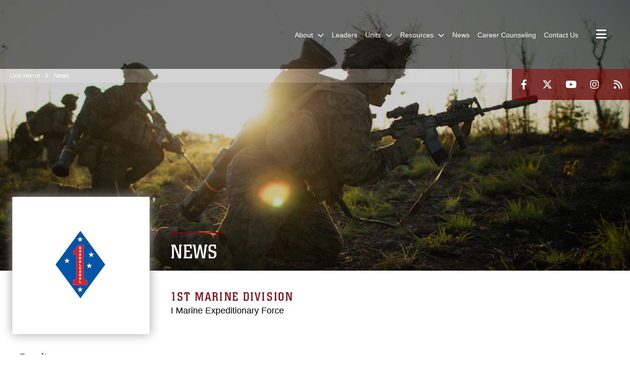

--- FILE ---
content_type: text/html; charset=utf-8
request_url: https://www.1stmardiv.marines.mil/News/Tag/35509/lance-corporal-seminar/
body_size: 14396
content:
<!DOCTYPE html>
<html  lang="en-US">
<head id="Head"><meta content="text/html; charset=UTF-8" http-equiv="Content-Type" />
<meta name="REVISIT-AFTER" content="1 DAYS" />
<meta name="RATING" content="GENERAL" />
<meta name="RESOURCE-TYPE" content="DOCUMENT" />
<meta content="text/javascript" http-equiv="Content-Script-Type" />
<meta content="text/css" http-equiv="Content-Style-Type" />
<title>
	News - Tag Lance Corporal Seminar
</title><meta id="MetaDescription" name="description" content="1st Marine Division" /><meta id="MetaRobots" name="robots" content="INDEX, FOLLOW" /><link href="/Resources/Shared/stylesheets/dnndefault/7.0.0/default.css?cdv=2991" type="text/css" rel="stylesheet"/><link href="/DesktopModules/PhotoDashboard/module.css?cdv=2991" type="text/css" rel="stylesheet"/><link href="/DesktopModules/ArticleCS/module.css?cdv=2991" type="text/css" rel="stylesheet"/><link href="/DesktopModules/ArticleCSDashboard/module.css?cdv=2991" type="text/css" rel="stylesheet"/><link href="/DesktopModules/PhotoDashboard/Layouts/HeroPaneWithSeal/template.css?cdv=2991" type="text/css" rel="stylesheet"/><link href="/Portals/_default/skins/marinestheme/skin.css?cdv=2991" type="text/css" rel="stylesheet"/><link href="/Desktopmodules/SharedLibrary/Plugins/Skin/SkipNav/css/skipnav.css?cdv=2991" type="text/css" rel="stylesheet"/><link href="/DesktopModules/SharedLibrary/ValidatedPlugins/aos/aos.css?cdv=2991" type="text/css" rel="stylesheet"/><link href="/Desktopmodules/SharedLibrary/Plugins/spectrum/spectrum.css?cdv=2991" type="text/css" rel="stylesheet"/><link href="/desktopmodules/ArticleCS/styles/MarinesMIL3/style.css?cdv=2991" type="text/css" rel="stylesheet"/><link href="/Desktopmodules/SharedLibrary/Plugins/ColorBox/colorbox.css?cdv=2991" type="text/css" rel="stylesheet"/><link href="/Desktopmodules/SharedLibrary/ValidatedPlugins/font-awesome6/css/all.min.css?cdv=2991" type="text/css" rel="stylesheet"/><link href="/Desktopmodules/SharedLibrary/ValidatedPlugins/font-awesome6/css/v4-shims.min.css?cdv=2991" type="text/css" rel="stylesheet"/><script src="/Resources/libraries/jQuery/03_07_01/jquery.js?cdv=2991" type="text/javascript"></script><script src="/Resources/libraries/jQuery-Migrate/03_04_01/jquery-migrate.js?cdv=2991" type="text/javascript"></script><script src="/Resources/libraries/jQuery-UI/01_13_03/jquery-ui.min.js?cdv=2991" type="text/javascript"></script><meta name='host' content='DMA Public Web' /><meta name='contact' content='dma.WebSD@mail.mil' /><script  src="/Desktopmodules/SharedLibrary/Plugins/GoogleAnalytics/Universal-Federated-Analytics-8.7.js?agency=DOD&subagency=USMC&sitetopic=dma.web&dclink=true"  id="_fed_an_ua_tag" ></script><meta name="viewport" content="width=device-width, initial-scale=1, shrink-to-fit=no" /><meta name="viewport" content="width=device-width, initial-scale=1, shrink-to-fit=no" /><meta name="viewport" content="width=device-width, initial-scale=1, shrink-to-fit=no" /></head>
<body id="Body">

    <form method="post" action="/News/Tag/35509/lance-corporal-seminar/" id="Form" enctype="multipart/form-data">
<div class="aspNetHidden">
<input type="hidden" name="__EVENTTARGET" id="__EVENTTARGET" value="" />
<input type="hidden" name="__EVENTARGUMENT" id="__EVENTARGUMENT" value="" />
<input type="hidden" name="__VIEWSTATE" id="__VIEWSTATE" value="O1IznX6Bup6ftIQoxBFGqeNO75hyjzWeF2ia1TW57Zwq8YAm4YHEf++QEhBRrbP8J8v8u7bEaK14aCWMX5lIOAhPsWQd1ohMwrABEac0rmjM5coPPE0oSkY4n6BocrSU+wlPNF16/PXMVMCpnIjhm0fAbyJrGx+iC01mFyCwNNGt/sweZCg2bfN9N7NQ3em8eCs8a7uIvScrZZXYaJiWxUhfH8PCKHY+2/QgdaB63BBkrBU2QQAUI+DuRTL6E/v+A63HoQY8RJjP2rlpoQ/TTKzr00+w+Wt8n5QgR4c0cKCeXcfMBIwYRsD4O4bSYcI/QIkvXrZ74AJxJbBT28qCdUNDrqAlKFOw35dVS8zTRhYXOkhT4EdxYkr37G3KR/tDva+D1up5ZtCjyMq6tY0QwdhXbj9kenZPnq+QZFJzKfiLIAW7eNEYspyFMwfooNSwQR5AUh0DBJvP5uUvtu3WxYXAH7+Wy5f3QzOTM7hPSKFwFnS1AMd8HXYg3/ITy0VQ0QlyhaldiQcOAgs0o96MGak6qBqPysNBJJLQ4lcUG5b/zJcrRkjJ9xA4T3ddLxDHuVT9mvSH5ZEW6TVUAKXjdbazPEgyzSEvEfQYJzWwW5V0O63aLS30KYkm62ptY9tpQnP2Z/etiF3bzZKWBXiAIBh2VYK/m02S5DdA89EZGeyloBPvrdjr1tdho5qjKeMev6AUntuUgi0DukRnR5L2p1PjCSidd6maL1qappqtSVJEKP+0caaxjkka4zvZeRK68sp2A76To+UiSki36HkCKyrCv7/Sr16YmvYDWHhN1VsEw5lR4r+RLTokSwv+dSRn+hX20OqX6eAKWRPfT1mpaBUbTvhMbby46Ijur3iqBjQa7nlvCd6YR1ZQaFhPvNTnAIVTu/7B2c3WywYd0gOAb8aGImd6U3+O+K3xPx9j6bXPimW0Z/[base64]/HZrN/NmBWJdSGwpCEzExwvwyGGKCaoq6D5GMdDmxMwuVgJVYoAfKQ49GGrQ15qXzXtArgzs3rTfKchjAXCGf8nLYriXBzn4pJMF7DEX3AbpRYCfv/IcIyFVSjJGFn5VJHKFdPbqrBjhbloPWVftUzUeBsK7AEBwSXvQtzOA7XxqoPk1TYNYiUjBOTA6AuXqPf5Hohst/OB/M64lrzLR/1AjFyK1EVRp2HVhDXyxe81IUOfIyCOwEhfsHvKtgv2vKX9BQC8dNdRr1nkfTLkqPfeGtw+qi3vhZ6TiPpQuYhofMeEltagkR5miapHIyVwFR3V6mHNpsfVWzmmgmIr/[base64]/VYBbzQYW4PxxYRuidSqpS8LNkyev0ueLftLGdrcXRDTJeGM0UEiPcYNzDvs8STdwpDRwmPs0teKreWDDRbnHmX8QHxdv4YT/P+tZM7wizUlluZHR0tB80saTfh2Yh++GSt66GoBbOdtgN5jCfXcXBOqzAFnOnj8aaxhdBeyRpgFhQ57hvxvuzFbb0PwGyCucveeLm4FqTP94DUep+cu2bvZ3xg+EohCXB1jQi5Jp9Xlk/eVVcuAovL6kX7urQzsLUtTYWpv7yEqB1DfgmLWiwlkFSdET3JPbhm3YWow0eHcdAODL6pcN9syOzLZGiKpqbbHjLNFedULJ/IxEhss+2a/emcHFI1F4AXTu0sV5QZfRfdti3b8AAzgJsL5UzbCp+M06yp8oTOHqpsguhxKElLYHTlgEDuPQtBajQ==" />
</div>

<script type="text/javascript">
//<![CDATA[
var theForm = document.forms['Form'];
if (!theForm) {
    theForm = document.Form;
}
function __doPostBack(eventTarget, eventArgument) {
    if (!theForm.onsubmit || (theForm.onsubmit() != false)) {
        theForm.__EVENTTARGET.value = eventTarget;
        theForm.__EVENTARGUMENT.value = eventArgument;
        theForm.submit();
    }
}
//]]>
</script>


<script src="/WebResource.axd?d=pynGkmcFUV3N8bfprbQS0jFfvdz-DA10GMlw9OUhsCgxZnctJegKa6BYomQ1&amp;t=638901627720898773" type="text/javascript"></script>


<script src="/ScriptResource.axd?d=NJmAwtEo3IpK2g7JTRSMmik34PbOy56rKmpCCY9c0IuBlnEbhhFae_kQJWt66DuEhw-Osce7G501JTW9OGWRnd0EbuOkbrWsRmtU11Nj_i0XQ9cGNYMzzkFB5birW0a-1aK-ZA2&amp;t=32e5dfca" type="text/javascript"></script>
<script src="/ScriptResource.axd?d=dwY9oWetJoJFOsZ7uv-AD6rnnw1gg45X0YCH7_dWw6-26XQltO1_5azbICY-_tq-M6RY9HEg67V8XgtLpPVUPl1Dn9p5QdJTkPAHetpXAJ7lKjHpBkd_x3tMAx_TdJCVFvjTnBv-7vOJGyRf0&amp;t=32e5dfca" type="text/javascript"></script>
<div class="aspNetHidden">

	<input type="hidden" name="__VIEWSTATEGENERATOR" id="__VIEWSTATEGENERATOR" value="CA0B0334" />
	<input type="hidden" name="__VIEWSTATEENCRYPTED" id="__VIEWSTATEENCRYPTED" value="" />
	<input type="hidden" name="__EVENTVALIDATION" id="__EVENTVALIDATION" value="/aH3d93UuUHnhW1KWIAGHFZ984JsLKs32Ic/iaA38nbkyanRyt1zN572MfGdGpY0LwggPaLsjxT0wMQxGh9CO98aINxJjKwaLPrdqQESxfIrXs2K" />
</div><script src="/Desktopmodules/SharedLibrary/Plugins/spectrum/spectrum.js?cdv=2991" type="text/javascript"></script><script src="/js/dnn.js?cdv=2991" type="text/javascript"></script><script src="/js/dnn.modalpopup.js?cdv=2991" type="text/javascript"></script><script src="/Portals/_default/skins/marinestheme/Resources/js/skin.build.js?cdv=2991" type="text/javascript"></script><script src="/js/dnncore.js?cdv=2991" type="text/javascript"></script><script src="/Desktopmodules/SharedLibrary/Plugins/Mobile-Detect/mobile-detect.min.js?cdv=2991" type="text/javascript"></script><script src="/DesktopModules/SharedLibrary/ValidatedPlugins/aos/aos.js?cdv=2991" type="text/javascript"></script><script src="/Desktopmodules/SharedLibrary/Plugins/ParallaxPixelCog/parallax.min.js?cdv=2991" type="text/javascript"></script><script src="/Desktopmodules/SharedLibrary/ValidatedPlugins/moment/moment.js?cdv=2991" type="text/javascript"></script><script src="/DesktopModules/ArticleCS/Resources/ArticleCS/js/ArticleCS.js?cdv=2991" type="text/javascript"></script><script src="/DesktopModules/SharedLibrary/Plugins/jquery-inview/jquery.inview.min.js?cdv=2991" type="text/javascript"></script><script src="/Desktopmodules/SharedLibrary/Plugins/ColorBox/jquery.colorbox.js?cdv=2991" type="text/javascript"></script><script src="/js/dnn.servicesframework.js?cdv=2991" type="text/javascript"></script><script src="/Desktopmodules/SharedLibrary/Plugins/Skin/js/common.js?cdv=2991" type="text/javascript"></script><script src="/Desktopmodules/SharedLibrary/ValidatedPlugins/moment-timezone/builds/moment-timezone-with-data.js?cdv=2991" type="text/javascript"></script><script src="/Desktopmodules/SharedLibrary/Plugins/image-set-polyfill/image-set-polyfill.js?cdv=2991" type="text/javascript"></script>
<script type="text/javascript">
//<![CDATA[
Sys.WebForms.PageRequestManager._initialize('ScriptManager', 'Form', ['tdnn$ctr162930$Article$desktopmodules_articlecs_article_ascx$UpdatePanel1','dnn_ctr162930_Article_desktopmodules_articlecs_article_ascx_UpdatePanel1'], [], [], 90, '');
//]]>
</script>

        
        
        
<script type="text/javascript">
$('#personaBar-iframe').load(function() {$('#personaBar-iframe').contents().find("head").append($("<style type='text/css'>.personabar .personabarLogo {}</style>")); });
</script>

<script type="text/javascript">

jQuery(document).ready(function() {
initializeSkin();
});

</script>

<script type="text/javascript">
var skinvars = {"SiteName":"1st Marine Division","SiteShortName":"1st Marine Division","SiteSubTitle":"","aid":"1stmardiv","IsSecureConnection":true,"IsBackEnd":false,"DisableShrink":false,"IsAuthenticated":false,"SearchDomain":"search.usa.gov","SiteUrl":"https://www.1stmardiv.marines.mil/","LastLogin":null,"IsLastLoginFail":false,"IncludePiwik":false,"PiwikSiteID":-1,"SocialLinks":{"Facebook":{"Url":"https://www.facebook.com/1stMarineDivision","Window":"_blank","Relationship":"noopener"},"Twitter":{"Url":"http://twitter.com/1st_Marine_Div","Window":"_blank","Relationship":"noopener"},"YouTube":{"Url":"https://www.youtube.com/channel/UCbaQtoBlBjgyzlpUbqoMLiw","Window":"_blank","Relationship":"noopener"},"Flickr":{"Url":"","Window":"_blank","Relationship":"noopener"},"Pintrest":{"Url":"","Window":"_blank","Relationship":"noopener"},"Instagram":{"Url":"https://www.instagram.com/1stmardiv/","Window":"_blank","Relationship":"noopener"},"Blog":{"Url":"","Window":"","Relationship":null},"RSS":{"Url":"http://www.marines.mil/News/Feeds.aspx","Window":"_blank","Relationship":"noopener"},"Podcast":{"Url":"","Window":"","Relationship":null},"Email":{"Url":"","Window":"","Relationship":null},"LinkedIn":{"Url":"","Window":"","Relationship":""},"Snapchat":{"Url":"","Window":"","Relationship":""}},"SiteLinks":null,"LogoffTimeout":10500000,"SiteAltLogoText":""};
</script>
<script type="application/ld+json">{"@context":"http://schema.org","@type":"Organization","logo":null,"name":"1st Marine Division","url":"https://www.1stmardiv.marines.mil/","sameAs":["https://www.facebook.com/1stMarineDivision","http://twitter.com/1st_Marine_Div","https://www.instagram.com/1stmardiv/","https://www.youtube.com/channel/UCbaQtoBlBjgyzlpUbqoMLiw"]}</script>

<!-- MobileNav -->


<div class="mobile-nav" id="mobile-nav">
  <div class="content">
    <div class="container-fluid">
      <header class="row">
        <h3 class="col-10">Marines</h3>
        <div class="col-2"><button class="close" id="close-mobile-nav" aria-label="Close mobile navigation menu"></button></div>
      </header>
      <div class="row">
        <div class="container-fluid no-gutters nopad">
          <div class="row no-gutters nopad">
            <div class="offset-1 col-10 mobile-nav-pos">
              

<!-- ./ helper -->

        <ul>
                        <li class="">
                            <a data-toggle="submenu" aria-haspopup="true" aria-expanded="false" aria-disabled="true" class="disabled">
                                <span>About</span>
                            </a>
                                    <ul>
                        <li><a href="https://www.1stmardiv.marines.mil/About/Overview/">Overview</a></li>
                        <li><a href="https://www.1stmardiv.marines.mil/About/History/">History</a></li>
                        <li><a href="https://www.1stmardiv.marines.mil/About/Lineage/">Lineage</a></li>
                        <li><a href="https://www.1stmardiv.marines.mil/About/Insignia/">Insignia</a></li>
                        <li><a href="https://www.1stmardiv.marines.mil/About/Honors/">Honors</a></li>
                        <li><a href="https://www.1stmardiv.marines.mil/About/Commanding-Generals-Intent/">Commanding General&#39;s Intent</a></li>
        </ul>

                        </li>
                            <li class=""><a href="https://www.1stmardiv.marines.mil/Leaders/"><span>Leaders</span></a></li>
                        <li class="">
                            <a data-toggle="submenu" aria-haspopup="true" aria-expanded="false" aria-disabled="true" class="disabled">
                                <span>Units</span>
                            </a>
                                    <ul>
                        <li><a href="https://www.music.marines.mil/1stmardiv">1ST DIV BAND</a></li>
                        <li>
                            <a href="https://www.1stmardiv.marines.mil/Units/1ST-MARINE-REGT/" data-toggle="submenu" aria-haspopup="true" aria-expanded="false">1ST MARINE REGT</a>
                                    <ul>
                        <li><a href="https://www.1stmardiv.marines.mil/Units/1ST-MARINE-REGT/1st-Battalion/">1st Battalion</a></li>
                        <li><a href="https://www.1stmardiv.marines.mil/Units/1ST-MARINE-REGT/2nd-Battalion/">2nd Battalion</a></li>
                        <li><a href="https://www.1stmardiv.marines.mil/Units/1ST-MARINE-REGT/3rd-Battalion/">3rd Battalion</a></li>
        </ul>

                        </li>
                        <li>
                            <a href="https://www.1stmardiv.marines.mil/Units/5TH-MARINE-REGT/" data-toggle="submenu" aria-haspopup="true" aria-expanded="false">5TH MARINE REGT</a>
                                    <ul>
                        <li><a href="https://www.1stmardiv.marines.mil/Units/5TH-MARINE-REGT/1st-Battalion/">1st Battalion</a></li>
                        <li><a href="https://www.1stmardiv.marines.mil/Units/5TH-MARINE-REGT/2nd-Battalion/">2nd Battalion</a></li>
                        <li><a href="https://www.1stmardiv.marines.mil/Units/5TH-MARINE-REGT/3rd-Battalion/">3rd Battalion</a></li>
                        <li><a href="https://www.1stmardiv.marines.mil/Units/5TH-MARINE-REGT/2d-Battalion-4th-Marines/">2d Battalion 4th Marines</a></li>
        </ul>

                        </li>
                        <li>
                            <a href="https://www.1stmardiv.marines.mil/Units/7TH-MARINE-REGT/" data-toggle="submenu" aria-haspopup="true" aria-expanded="false">7TH MARINE REGT</a>
                                    <ul>
                        <li><a href="https://www.1stmardiv.marines.mil/Units/7TH-MARINE-REGT/1st-Battalion/">1st Battalion</a></li>
                        <li><a href="https://www.1stmardiv.marines.mil/Units/7TH-MARINE-REGT/2nd-Battalion/">2nd Battalion</a></li>
                        <li><a href="https://www.1stmardiv.marines.mil/Units/7TH-MARINE-REGT/3rd-Battalion/">3rd Battalion</a></li>
                        <li><a href="https://www.1stmardiv.marines.mil/Units/7TH-MARINE-REGT/3d-Battalion-4th-Marines/">3d Battalion 4th Marines</a></li>
        </ul>

                        </li>
                        <li>
                            <a href="https://www.1stmardiv.marines.mil/Units/11TH-MARINE-REGT/" data-toggle="submenu" aria-haspopup="true" aria-expanded="false">11TH MARINE REGT</a>
                                    <ul>
                        <li><a href="https://www.1stmardiv.marines.mil/Units/11TH-MARINE-REGT/1st-Battalion/">1st Battalion</a></li>
                        <li><a href="https://www.1stmardiv.marines.mil/Units/11TH-MARINE-REGT/2nd-Battalion/">2nd Battalion</a></li>
                        <li><a href="https://www.1stmardiv.marines.mil/Units/11TH-MARINE-REGT/3rd-Battalion/">3d Battalion</a></li>
                        <li><a href="https://www.1stmardiv.marines.mil/Units/11TH-MARINE-REGT/Fire-Support-Battalion/">Fire Support Battalion</a></li>
        </ul>

                        </li>
                        <li><a href="https://www.1stmardiv.marines.mil/Units/1ST-CEB/">1ST CEB</a></li>
                        <li><a href="https://www.1stmardiv.marines.mil/Units/1ST-LAR-BN/">1ST LAR BN</a></li>
                        <li><a href="https://www.1stmardiv.marines.mil/Units/1ST-RECON-BN/">1ST RECON BN</a></li>
                        <li><a href="https://www.1stmardiv.marines.mil/Units/3D-AA-BN/">3D AA BN</a></li>
                        <li><a href="https://www.1stmardiv.marines.mil/Units/3D-LAR-BN/">3D LAR BN</a></li>
                        <li><a href="https://www.1stmardiv.marines.mil/Units/HQTRS-BN/">HQTRS BN</a></li>
                        <li>
                            <a href="https://www.1stmardiv.marines.mil/Units/Division-Schools/" data-toggle="submenu" aria-haspopup="true" aria-expanded="false">Division Schools</a>
                                    <ul>
                        <li><a href="https://www.1stmardiv.marines.mil/Units/Division-Schools/Basic-Machine-Gun-Course/">Basic Machine Gun Course</a></li>
                        <li><a href="https://www.1stmardiv.marines.mil/Units/Division-Schools/Corporals-Course/">Corporals Course</a></li>
                        <li><a href="https://www.1stmardiv.marines.mil/Units/Division-Schools/COMBAT-TRAUMA-MANAGEMENT/">COMBAT TRAUMA MANAGEMENT</a></li>
                        <li><a href="https://www.1stmardiv.marines.mil/Units/Division-Schools/Company-Commanders-Course/">Company Commanders Course</a></li>
                        <li><a href="https://www.1stmardiv.marines.mil/Units/Division-Schools/Formal-Marksmanship-Training-Course/">Formal Marksmanship Training Course</a></li>
                        <li><a href="https://www.1stmardiv.marines.mil/Units/Division-Schools/Night-Imaging-Threat-Evaluation-Lab/">Night Imaging &amp; Threat Evaluation Lab</a></li>
                        <li><a href="https://www.1stmardiv.marines.mil/Units/Division-Schools/Signature-Management-Leaders-Course/">Signature Management Leaders Course</a></li>
                        <li><a href="https://www.1stmardiv.marines.mil/Units/Division-Schools/Warfighting-Skills-Course/">Warfighting Skills Course</a></li>
        </ul>

                        </li>
        </ul>

                        </li>
                        <li class="">
                            <a data-toggle="submenu" aria-haspopup="true" aria-expanded="false" aria-disabled="true" class="disabled">
                                <span>Resources</span>
                            </a>
                                    <ul>
                        <li><a href="https://usmc.sharepoint-mil.us/sites/1MarDivG1/SitePages/Adjutant-Policies-Orders.aspx">1MARDIV Share Point Site</a></li>
                        <li><a href="https://www.1stmardiv.marines.mil/Resources/SAPR/">SAPR</a></li>
                        <li><a href="https://www.1stmardiv.marines.mil/Resources/Equal-Opportunity/">Equal Opportunity</a></li>
                        <li><a href="https://www.1stmardiv.marines.mil/Resources/Spiritual-Fitness/">Spiritual Fitness</a></li>
                        <li><a href="https://www.1stmardiv.marines.mil/Resources/PAO/">COMMSTRAT</a></li>
                        <li><a href="https://www.1stmardiv.marines.mil/Resources/Inspector-General/">Inspector General</a></li>
                        <li><a href="https://www.1stmardiv.marines.mil/Resources/Deployed-Mailing-Resources/">Deployed Mailing Resources</a></li>
                        <li>
                            <a href="https://www.1stmardiv.marines.mil/Resources/Family-Readiness/" data-toggle="submenu" aria-haspopup="true" aria-expanded="false">Family Readiness</a>
                                    <ul>
                        <li><a href="https://www.1stmardiv.marines.mil/Resources/Family-Readiness/Information-Links/">Information Links</a></li>
                        <li><a href="https://www.1stmardiv.marines.mil/Resources/Family-Readiness/About/">About</a></li>
                        <li><a href="https://www.1stmardiv.marines.mil/Resources/Family-Readiness/Vision/">Vision</a></li>
        </ul>

                        </li>
                        <li><a href="https://www.1stmardiv.marines.mil/Resources/Links/">Links</a></li>
                        <li><a href="http://www.mciwest.marines.mil/StaffOffices/LegalServicesSupportSectionWest/CourtMartialResults.aspx">Courts Martials</a></li>
        </ul>

                        </li>
                            <li class="active"><a href="https://www.1stmardiv.marines.mil/News/"><span>News</span></a></li>
                            <li class=""><a href="https://www.1stmardiv.marines.mil/Career-Counseling/"><span>Career Counseling</span></a></li>
                            <li class=""><a href="https://www.1stmardiv.marines.mil/Contact-Us/"><span>Contact Us</span></a></li>
        </ul>
<!-- ./ node count -->


            </div>
          </div>
        </div>
      </div>
      <div class="mobile-search row">
        <div class="container-fluid">
          <div class="row">
            <div class="offset-1 col-9"><input type="text" placeholder="S e a r c h" aria-label="Search" id="MobileTxtSearch"></div>
            <div class="search col-2"><button id="MobileSearchButton" aria-label="Search"><i class="fas fa-search"></i></button></div>
          </div>
        </div>
      </div>
      <div class="row">
        <div class="offset-1 col-11 social-links-loader"></div>
      </div>
    </div>
  </div>
</div>
<script>
$(document).ready(function(){
  $('#MobileTxtSearch').keyup(function (e) {
    if (e.keyCode === 13) {
      doSearch($('#MobileTxtSearch').val());

      e.preventDefault();
      return false;
    }
  });

  $("#MobileSearchButton").click(function(e) {
    doSearch($('#MobileTxtSearch').val());

    e.preventDefault();
    return false;
  });
});

function doSearch(val) {
  //grab the text, strip out # and &
  var searchtxt = encodeURI(val.trim().replace(/#|&/g, ""));
  if(searchtxt){
    //redirect to /Home/Search
    window.location.assign("/SearchResults?tag=" + DOMPurify.sanitize(searchtxt));
  }
}
</script>



<!-- UserBar -->


<div class="site-wrapper">
  <div class="page-wrapper">
    <!-- Header -->
    <div id="skip-link-holder"><a id="skip-link" href="#skip-target">Skip to main content (Press Enter).</a></div>
    

<header class="navbar">
    <!-- NavBar -->
    

<div class="wrapper">
    <!-- Logo -->
    <a id="dnn_MainHeader_NavBar_LOGO1_hypLogo" title="1st Marine Division" aria-label="1st Marine Division" href="https://www.1stmardiv.marines.mil/"></a>
    <!-- ./Logo -->

    <!-- Nav -->
    <nav id="dnnbootsterNav" class="main-nav">
        <button type="button" id="open-mobile-nav" aria-label="Open mobile navigation" aria-expanded="false"><i class="fa fa-bars"></i></button>
        

<!-- ./ helper -->

<ul>
 <!-- ./ item cannot be disabled to work with smartmenus for accessibility -->
                <li class="">
                    <a data-toggle="submenu" href="javascript:void(0)" aria-haspopup="true" aria-expanded="false">
                        <span>About</span>
                    </a>
                            <ul>
                            <li><a href="https://www.1stmardiv.marines.mil/About/Overview/">Overview</a></li>
                            <li><a href="https://www.1stmardiv.marines.mil/About/History/">History</a></li>
                            <li><a href="https://www.1stmardiv.marines.mil/About/Lineage/">Lineage</a></li>
                            <li><a href="https://www.1stmardiv.marines.mil/About/Insignia/">Insignia</a></li>
                            <li><a href="https://www.1stmardiv.marines.mil/About/Honors/">Honors</a></li>
                            <li><a href="https://www.1stmardiv.marines.mil/About/Commanding-Generals-Intent/">Commanding General&#39;s Intent</a></li>
        </ul>

                </li>
                    <li class=""><a href="https://www.1stmardiv.marines.mil/Leaders/"><span>Leaders</span></a></li>
 <!-- ./ item cannot be disabled to work with smartmenus for accessibility -->
                <li class="">
                    <a data-toggle="submenu" href="javascript:void(0)" aria-haspopup="true" aria-expanded="false">
                        <span>Units</span>
                    </a>
                            <ul>
                            <li><a href="https://www.music.marines.mil/1stmardiv" target="_blank" rel="noopener noreferrer">1ST DIV BAND</a></li>
                            <li>
                                <a href="https://www.1stmardiv.marines.mil/Units/1ST-MARINE-REGT/" data-toggle="submenu" aria-haspopup="true" aria-expanded="false">1ST MARINE REGT</a>
                                        <ul>
                            <li><a href="https://www.1stmardiv.marines.mil/Units/1ST-MARINE-REGT/1st-Battalion/">1st Battalion</a></li>
                            <li><a href="https://www.1stmardiv.marines.mil/Units/1ST-MARINE-REGT/2nd-Battalion/">2nd Battalion</a></li>
                            <li><a href="https://www.1stmardiv.marines.mil/Units/1ST-MARINE-REGT/3rd-Battalion/">3rd Battalion</a></li>
        </ul>

                            </li>
                            <li>
                                <a href="https://www.1stmardiv.marines.mil/Units/5TH-MARINE-REGT/" data-toggle="submenu" aria-haspopup="true" aria-expanded="false">5TH MARINE REGT</a>
                                        <ul>
                            <li><a href="https://www.1stmardiv.marines.mil/Units/5TH-MARINE-REGT/1st-Battalion/">1st Battalion</a></li>
                            <li><a href="https://www.1stmardiv.marines.mil/Units/5TH-MARINE-REGT/2nd-Battalion/">2nd Battalion</a></li>
                            <li><a href="https://www.1stmardiv.marines.mil/Units/5TH-MARINE-REGT/3rd-Battalion/">3rd Battalion</a></li>
                            <li><a href="https://www.1stmardiv.marines.mil/Units/5TH-MARINE-REGT/2d-Battalion-4th-Marines/">2d Battalion 4th Marines</a></li>
        </ul>

                            </li>
                            <li>
                                <a href="https://www.1stmardiv.marines.mil/Units/7TH-MARINE-REGT/" data-toggle="submenu" aria-haspopup="true" aria-expanded="false">7TH MARINE REGT</a>
                                        <ul>
                            <li><a href="https://www.1stmardiv.marines.mil/Units/7TH-MARINE-REGT/1st-Battalion/">1st Battalion</a></li>
                            <li><a href="https://www.1stmardiv.marines.mil/Units/7TH-MARINE-REGT/2nd-Battalion/">2nd Battalion</a></li>
                            <li><a href="https://www.1stmardiv.marines.mil/Units/7TH-MARINE-REGT/3rd-Battalion/">3rd Battalion</a></li>
                            <li><a href="https://www.1stmardiv.marines.mil/Units/7TH-MARINE-REGT/3d-Battalion-4th-Marines/">3d Battalion 4th Marines</a></li>
        </ul>

                            </li>
                            <li>
                                <a href="https://www.1stmardiv.marines.mil/Units/11TH-MARINE-REGT/" data-toggle="submenu" aria-haspopup="true" aria-expanded="false">11TH MARINE REGT</a>
                                        <ul>
                            <li><a href="https://www.1stmardiv.marines.mil/Units/11TH-MARINE-REGT/1st-Battalion/">1st Battalion</a></li>
                            <li><a href="https://www.1stmardiv.marines.mil/Units/11TH-MARINE-REGT/2nd-Battalion/">2nd Battalion</a></li>
                            <li><a href="https://www.1stmardiv.marines.mil/Units/11TH-MARINE-REGT/3rd-Battalion/">3d Battalion</a></li>
                            <li><a href="https://www.1stmardiv.marines.mil/Units/11TH-MARINE-REGT/Fire-Support-Battalion/">Fire Support Battalion</a></li>
        </ul>

                            </li>
                            <li><a href="https://www.1stmardiv.marines.mil/Units/1ST-CEB/">1ST CEB</a></li>
                            <li><a href="https://www.1stmardiv.marines.mil/Units/1ST-LAR-BN/">1ST LAR BN</a></li>
                            <li><a href="https://www.1stmardiv.marines.mil/Units/1ST-RECON-BN/">1ST RECON BN</a></li>
                            <li><a href="https://www.1stmardiv.marines.mil/Units/3D-AA-BN/">3D AA BN</a></li>
                            <li><a href="https://www.1stmardiv.marines.mil/Units/3D-LAR-BN/">3D LAR BN</a></li>
                            <li><a href="https://www.1stmardiv.marines.mil/Units/HQTRS-BN/">HQTRS BN</a></li>
                            <li>
                                <a href="https://www.1stmardiv.marines.mil/Units/Division-Schools/" data-toggle="submenu" aria-haspopup="true" aria-expanded="false">Division Schools</a>
                                        <ul>
                            <li><a href="https://www.1stmardiv.marines.mil/Units/Division-Schools/Basic-Machine-Gun-Course/">Basic Machine Gun Course</a></li>
                            <li><a href="https://www.1stmardiv.marines.mil/Units/Division-Schools/Corporals-Course/">Corporals Course</a></li>
                            <li><a href="https://www.1stmardiv.marines.mil/Units/Division-Schools/COMBAT-TRAUMA-MANAGEMENT/">COMBAT TRAUMA MANAGEMENT</a></li>
                            <li><a href="https://www.1stmardiv.marines.mil/Units/Division-Schools/Company-Commanders-Course/">Company Commanders Course</a></li>
                            <li><a href="https://www.1stmardiv.marines.mil/Units/Division-Schools/Formal-Marksmanship-Training-Course/">Formal Marksmanship Training Course</a></li>
                            <li><a href="https://www.1stmardiv.marines.mil/Units/Division-Schools/Night-Imaging-Threat-Evaluation-Lab/">Night Imaging &amp; Threat Evaluation Lab</a></li>
                            <li><a href="https://www.1stmardiv.marines.mil/Units/Division-Schools/Signature-Management-Leaders-Course/">Signature Management Leaders Course</a></li>
                            <li><a href="https://www.1stmardiv.marines.mil/Units/Division-Schools/Warfighting-Skills-Course/">Warfighting Skills Course</a></li>
        </ul>

                            </li>
        </ul>

                </li>
 <!-- ./ item cannot be disabled to work with smartmenus for accessibility -->
                <li class="">
                    <a data-toggle="submenu" href="javascript:void(0)" aria-haspopup="true" aria-expanded="false">
                        <span>Resources</span>
                    </a>
                            <ul>
                            <li><a href="https://usmc.sharepoint-mil.us/sites/1MarDivG1/SitePages/Adjutant-Policies-Orders.aspx" target="_blank" rel="noopener noreferrer">1MARDIV Share Point Site</a></li>
                            <li><a href="https://www.1stmardiv.marines.mil/Resources/SAPR/">SAPR</a></li>
                            <li><a href="https://www.1stmardiv.marines.mil/Resources/Equal-Opportunity/">Equal Opportunity</a></li>
                            <li><a href="https://www.1stmardiv.marines.mil/Resources/Spiritual-Fitness/">Spiritual Fitness</a></li>
                            <li><a href="https://www.1stmardiv.marines.mil/Resources/PAO/">COMMSTRAT</a></li>
                            <li><a href="https://www.1stmardiv.marines.mil/Resources/Inspector-General/">Inspector General</a></li>
                            <li><a href="https://www.1stmardiv.marines.mil/Resources/Deployed-Mailing-Resources/">Deployed Mailing Resources</a></li>
                            <li>
                                <a href="https://www.1stmardiv.marines.mil/Resources/Family-Readiness/" data-toggle="submenu" aria-haspopup="true" aria-expanded="false">Family Readiness</a>
                                        <ul>
                            <li><a href="https://www.1stmardiv.marines.mil/Resources/Family-Readiness/Information-Links/">Information Links</a></li>
                            <li><a href="https://www.1stmardiv.marines.mil/Resources/Family-Readiness/About/">About</a></li>
                            <li><a href="https://www.1stmardiv.marines.mil/Resources/Family-Readiness/Vision/">Vision</a></li>
        </ul>

                            </li>
                            <li><a href="https://www.1stmardiv.marines.mil/Resources/Links/">Links</a></li>
                            <li><a href="http://www.mciwest.marines.mil/StaffOffices/LegalServicesSupportSectionWest/CourtMartialResults.aspx">Courts Martials</a></li>
        </ul>

                </li>
                    <li class="active"><a href="https://www.1stmardiv.marines.mil/News/"><span>News</span></a></li>
                    <li class=""><a href="https://www.1stmardiv.marines.mil/Career-Counseling/"><span>Career Counseling</span></a></li>
                    <li class=""><a href="https://www.1stmardiv.marines.mil/Contact-Us/"><span>Contact Us</span></a></li>
            <li class="">
            <button type="button" class="btn" style="color:white;" data-toggle="collapse" data-target="#unitflagmenu" aria-label="Toggle Marines.mil Navigation" aria-expanded="false">
                <i class="fa fa-bars" style="font-size: 1.5em;"></i>
            </button>
        </li>
</ul>
<!-- ./ node count -->


    </nav>
    <!-- ./Nav -->
</div>


    <div class="secondarybar">
        <!-- Breadcrumb -->
        <div class="breadcrumbs">
            <span id="dnn_MainHeader_Breadcrumbs_Breadcrumb_lblBreadCrumb" itemprop="breadcrumb" itemscope="" itemtype="https://schema.org/breadcrumb"><span itemscope itemtype="http://schema.org/BreadcrumbList"><span itemprop="itemListElement" itemscope itemtype="http://schema.org/ListItem"><a href="https://www.1stmardiv.marines.mil/" class="skin-breadcrumb" itemprop="item" ><span itemprop="name">Unit Home</span></a><meta itemprop="position" content="1" /></span><i class='fa fa-angle-right'></i><span itemprop="itemListElement" itemscope itemtype="http://schema.org/ListItem"><a href="https://www.1stmardiv.marines.mil/News/" class="skin-breadcrumb" itemprop="item"><span itemprop="name">News</span></a><meta itemprop="position" content="2" /></span></span></span>
        </div>
        <!-- ./Breadcrumb -->

        <!-- Social -->
        <div class="social animate-on-load">
            <!-- Search -->
            

<div class="search">
    <div class="wrapper">
        <input id="marineSearch" type="search" name="search" value="" placeholder="Enter Search..." aria-label="Enter search term" />
        <button aria-label="Close search pane"><i class="fas fa-times"></i></button>
    </div>
</div>

<script>
$('#marineSearch').keydown(function (e) {
        if (e.keyCode == 13) {
        //grab the text, strip out # and &
        var searchtxt = encodeURI($('#marineSearch').val().trim().replace(/#|&/g, ""));
        
        if(searchtxt){
            window.location.assign("/SearchResults?tag=" + DOMPurify.sanitize(searchtxt));
            e.preventDefault();
            return false;
        }
    }
 });
</script>

            <!-- ./Search -->

            <!-- Icons -->
            

<div class="icons social-links-loader"></div>
            <!-- ./Icons -->
        </div>
        <!-- ./Social -->
    </div>
</header>

    <p id="skip-target-holder"><a id="skip-target" name="skip-target" class="skip" tabindex="-1"></a></p>

    <!-- Main -->
    <main class="container-fluid nopad">
      <!-- Banner -->
      <div class="row nopad no-gutters">
        <div id="dnn_BannerPane" class="col-md-12 no-gutters"><div class="DnnModule DnnModule-PhotoDashboard DnnModule-162935"><a name="162935"></a>
<div class="empty-container background-color-transparent">
    <div id="dnn_ctr162935_ContentPane"><!-- Start_Module_162935 --><div id="dnn_ctr162935_ModuleContent" class="DNNModuleContent ModPhotoDashboardC">
	
<div class="PhotoDashboardSAWrapper">
    <div id="heroPane-162935" class="PhotoDashboardSA heroPaneWithSeal">
        <div class="parallax-window" data-parallax="scroll" data-bleed="0" data-speed="0.2" data-image-src="https://media.defense.gov/2023/Apr/24/2003206296/1600/550/0/230303-M-NR001-0027.JPG" data-z-index="0" style="height: 550px;" data-mirror-container="#heroPane-162935"></div>

            <div class="overlay">
                <div class="container">
                    <div class="col-lg-9 ml-auto contentWrapper">
                        <div class="titleWrapper">
                            <hr class="titleDivider titleDividerColor" />
                            <h1 class="title">News</h1>
                        </div>
                    </div>
                </div>
            </div>
        </div>
    <div id="heroSealPane-162935" class="PhotoDashboardSA heroSealPane container">
        <div id="heroSealImgBox-162935" class="col-12 col-lg-3 heroSealImgWrapper">
            <div class="heroSealImgBox">
                
                <img class="heroPaneSealImg" src="https://media.defense.gov/2021/Jan/13/2002575600/150/150/0/210113-M-NA012-002.PNG" alt="1st Mar Div Logo" />
                
            </div>
        </div>
        <div id="heroBelowText-162935" class="col-12 col-lg-9 heroBelowText">
            <div class="heroSealTitle">1st Marine Division</div>
            
            <div class="heroSealLine2">I Marine Expeditionary Force</div>
            
        </div>
    </div>
</div>
<script type="text/javascript">
    $(document).ready(function () {
        $('#heroPane-162935 .parallax-slider').attr('alt', "b");
    })
</script>
</div><!-- End_Module_162935 --></div>
</div>
</div></div>
      </div>

      <!-- Grid -->
      <div class="row nopad no-gutters lift-area">
        <div class="container">
          <div class="row nopad no-gutters">
            <div id="dnn_ContentPane" class="col-md-12 no-gutters"><div class="DnnModule DnnModule-ArticleCS DnnModule-162930"><a name="162930"></a>
<div class="empty-container background-color-septenary">
    <div id="dnn_ctr162930_ContentPane"><!-- Start_Module_162930 --><div id="dnn_ctr162930_ModuleContent" class="DNNModuleContent ModArticleCSC">
	

<div id="dnn_ctr162930_Article_desktopmodules_articlecs_article_ascx_UpdatePanel1">
		


<style>.acat-10888-img { background-image: url('') } .acat-10889-img { background-image: url('') } .acat-10890-img { background-image: url('') } .acat-10891-img { background-image: url('') } .acat-10892-img { background-image: url('') } .acat-10893-img { background-image: url('') } .acat-10894-img { background-image: url('') } .acat-10895-img { background-image: url('') } .acat-10896-img { background-image: url('') } .acat-10897-img { background-image: url('') } .acat-10898-img { background-image: url('') } .acat-10899-img { background-image: url('') } .acat-10900-img { background-image: url('') } .acat-10901-img { background-image: url('') } .acat-10902-img { background-image: url('') } .acat-10903-img { background-image: url('') } .acat-10904-img { background-image: url('') } .acat-10905-img { background-image: url('') } .acat-10906-img { background-image: url('') } .acat-10907-img { background-image: url('') } .acat-10908-img { background-image: url('') } .acat-10909-img { background-image: url('') } .acat-10910-img { background-image: url('') } .acat-12276-img { background-image: url('') } .acat-10915-img { background-image: url('') } .acat-10914-img { background-image: url('') } .acat-10911-img { background-image: url('') } .acat-10912-img { background-image: url('') } .acat-10913-img { background-image: url('') } .acat-10916-img { background-image: url('') } </style>

<div id="alist" class="alist news also-like ">
    <div class="spinner3">
        <div class="bounce1"></div>
        <div class="bounce2"></div>
        <div class="bounce3"></div>
    </div>
    <div class="container filter-bar" >
        <div class="subtitle"><div class="filter-markers" v-pre> <div class="filter-title">Results:</div> <div class="filter"><b>Tag:</b> Lance Corporal Seminar</div></div> <a class="filter-clear" href="https://www.1stmardiv.marines.mil/News/">CLEAR ALL</a></div>
        <div class="acats acat-grey acat-hover-gold">
            
<a class="fs-cat-10888 acat acat-10888-img" href="https://www.1stmardiv.marines.mil/News/Category/10888/1stmardiv/" aria-label="1STMARDIV" data-tooltip="1STMARDIV" data-placement="top"></a>

<a class="fs-cat-10889 acat acat-10889-img" href="https://www.1stmardiv.marines.mil/News/Category/10889/1stmardivfwd/" aria-label="1STMARDIVFWD" data-tooltip="1STMARDIVFWD" data-placement="top"></a>

<a class="fs-cat-10890 acat acat-10890-img" href="https://www.1stmardiv.marines.mil/News/Category/10890/hqtrsbn/" aria-label="HQTRSBN" data-tooltip="HQTRSBN" data-placement="top"></a>

<a class="fs-cat-10891 acat acat-10891-img" href="https://www.1stmardiv.marines.mil/News/Category/10891/1marregt/" aria-label="1MARREGT" data-tooltip="1MARREGT" data-placement="top"></a>

<a class="fs-cat-10892 acat acat-10892-img" href="https://www.1stmardiv.marines.mil/News/Category/10892/1-1/" aria-label="1-1" data-tooltip="1-1" data-placement="top"></a>

<a class="fs-cat-10893 acat acat-10893-img" href="https://www.1stmardiv.marines.mil/News/Category/10893/2-1/" aria-label="2-1" data-tooltip="2-1" data-placement="top"></a>

<a class="fs-cat-10894 acat acat-10894-img" href="https://www.1stmardiv.marines.mil/News/Category/10894/3-1/" aria-label="3-1" data-tooltip="3-1" data-placement="top"></a>

<a class="fs-cat-10895 acat acat-10895-img" href="https://www.1stmardiv.marines.mil/News/Category/10895/1-4/" aria-label="1-4" data-tooltip="1-4" data-placement="top"></a>

<a class="fs-cat-10896 acat acat-10896-img" href="https://www.1stmardiv.marines.mil/News/Category/10896/5marregt/" aria-label="5MARREGT" data-tooltip="5MARREGT" data-placement="top"></a>

<a class="fs-cat-10897 acat acat-10897-img" href="https://www.1stmardiv.marines.mil/News/Category/10897/1-5/" aria-label="1-5" data-tooltip="1-5" data-placement="top"></a>

<a class="fs-cat-10898 acat acat-10898-img" href="https://www.1stmardiv.marines.mil/News/Category/10898/2-5/" aria-label="2-5" data-tooltip="2-5" data-placement="top"></a>

<a class="fs-cat-10899 acat acat-10899-img" href="https://www.1stmardiv.marines.mil/News/Category/10899/3-5/" aria-label="3-5" data-tooltip="3-5" data-placement="top"></a>

<a class="fs-cat-10900 acat acat-10900-img" href="https://www.1stmardiv.marines.mil/News/Category/10900/2-4/" aria-label="2-4" data-tooltip="2-4" data-placement="top"></a>

<a class="fs-cat-10901 acat acat-10901-img" href="https://www.1stmardiv.marines.mil/News/Category/10901/7marregt/" aria-label="7MARREGT" data-tooltip="7MARREGT" data-placement="top"></a>

<a class="fs-cat-10902 acat acat-10902-img" href="https://www.1stmardiv.marines.mil/News/Category/10902/1-7/" aria-label="1-7" data-tooltip="1-7" data-placement="top"></a>

<a class="fs-cat-10903 acat acat-10903-img" href="https://www.1stmardiv.marines.mil/News/Category/10903/2-7/" aria-label="2-7" data-tooltip="2-7" data-placement="top"></a>

<a class="fs-cat-10904 acat acat-10904-img" href="https://www.1stmardiv.marines.mil/News/Category/10904/3-7/" aria-label="3-7" data-tooltip="3-7" data-placement="top"></a>

<a class="fs-cat-10905 acat acat-10905-img" href="https://www.1stmardiv.marines.mil/News/Category/10905/3-4/" aria-label="3-4" data-tooltip="3-4" data-placement="top"></a>

<a class="fs-cat-10906 acat acat-10906-img" href="https://www.1stmardiv.marines.mil/News/Category/10906/11marregt/" aria-label="11MARREGT" data-tooltip="11MARREGT" data-placement="top"></a>

<a class="fs-cat-10907 acat acat-10907-img" href="https://www.1stmardiv.marines.mil/News/Category/10907/1-11/" aria-label="1-11" data-tooltip="1-11" data-placement="top"></a>

<a class="fs-cat-10908 acat acat-10908-img" href="https://www.1stmardiv.marines.mil/News/Category/10908/2-11/" aria-label="2-11" data-tooltip="2-11" data-placement="top"></a>

<a class="fs-cat-10909 acat acat-10909-img" href="https://www.1stmardiv.marines.mil/News/Category/10909/3-11/" aria-label="3-11" data-tooltip="3-11" data-placement="top"></a>

<a class="fs-cat-10910 acat acat-10910-img" href="https://www.1stmardiv.marines.mil/News/Category/10910/5-11/" aria-label="5-11" data-tooltip="5-11" data-placement="top"></a>

<a class="fs-cat-12276 acat acat-12276-img" href="https://www.1stmardiv.marines.mil/News/Category/12276/1stceb/" aria-label="1STCEB" data-tooltip="1STCEB" data-placement="top"></a>

<a class="fs-cat-10915 acat acat-10915-img" href="https://www.1stmardiv.marines.mil/News/Category/10915/1stlarbn/" aria-label="1STLARBN" data-tooltip="1STLARBN" data-placement="top"></a>

<a class="fs-cat-10914 acat acat-10914-img" href="https://www.1stmardiv.marines.mil/News/Category/10914/1streconbn/" aria-label="1STRECONBN" data-tooltip="1STRECONBN" data-placement="top"></a>

<a class="fs-cat-10911 acat acat-10911-img" href="https://www.1stmardiv.marines.mil/News/Category/10911/1sttankbn/" aria-label="1STTANKBN" data-tooltip="1STTANKBN" data-placement="top"></a>

<a class="fs-cat-10912 acat acat-10912-img" href="https://www.1stmardiv.marines.mil/News/Category/10912/3daabn/" aria-label="3DAABN" data-tooltip="3DAABN" data-placement="top"></a>

<a class="fs-cat-10913 acat acat-10913-img" href="https://www.1stmardiv.marines.mil/News/Category/10913/3dceb/" aria-label="3DCEB" data-tooltip="3DCEB" data-placement="top"></a>

<a class="fs-cat-10916 acat acat-10916-img" href="https://www.1stmardiv.marines.mil/News/Category/10916/3dlarbn/" aria-label="3DLARBN" data-tooltip="3DLARBN" data-placement="top"></a>

        </div>
    </div>
    <div class="items container alist-more-here">
        
        <div class="item item-645903" data-url="https://www.1stmardiv.marines.mil/News/Article/Article/645903/training-the-leaders-of-tomorrow-headquarters-battalion-1st-marine-division-hos/">
    <div class="poster">
        <a href="https://www.1stmardiv.marines.mil/News/Article/Article/645903/training-the-leaders-of-tomorrow-headquarters-battalion-1st-marine-division-hos/" aria-label="Training the leaders of tomorrow:  Headquarters Battalion, 1st Marine Division hosts Lance Corporal Seminar" >
            
            <div class="image" style="background-image: url(https://media.defense.gov/2016/Jan/28/2001338148/780/780/0/160127-M-ET630-104.JPG);">
                <p class="alt">Staff Sgt. James Case, the chief instructor of the Headquarters Battalion, 1st Marine Division Lance Corporal Seminar Leadership and Ethics Seminar, briefs students on the plan of the day after a combat conditioning session aboard Marine Corps Base Camp Pendleton, Calif., Jan. 27, 2016. The weeklong seminar focuses on preparing lance corporals physically and mentally to become successful noncommissioned officers, while building the foundation for the more difficult residential courses like Corporals Course and Sergeants Course. - Staff Sgt. James Case, the chief instructor of the Headquarters Battalion, 1st Marine Division Lance Corporal Seminar Leadership and Ethics Seminar, briefs students on the plan of the day after a combat conditioning session aboard Marine Corps Base Camp Pendleton, Calif., Jan. 27, 2016. The weeklong seminar focuses on preparing lance corporals physically and mentally to become successful noncommissioned officers, while building the foundation for the more difficult residential courses like Corporals Course and Sergeants Course.</p>
            </div>
            
            
            
            <div class="overlay overlay-info"></div>
            <div class="info" data-url="https://www.1stmardiv.marines.mil/News/Article/Article/645903/training-the-leaders-of-tomorrow-headquarters-battalion-1st-marine-division-hos/" data-alt="Training the leaders of tomorrow:  Headquarters Battalion, 1st Marine Division hosts Lance Corporal Seminar">
                <span class="accentbar"></span><br />
                <h4 class="title">Training the leaders of tomorrow:  Headquarters Battalion, 1st Marine Division hosts Lance Corporal Seminar </h4>
                <span class="hidden-xs caption">
                    Headquarters Battalion, 1st Marine Division hosted a Lance Corporal Leadership and Ethics Seminar for 55 Marines from Jan. 25–29, 2016, aboard Marine Corps Base Camp Pendleton, California. Lance Corporal Leadership and Ethics Seminar recently became a mandatory requirement for junior Marines looking to become noncommissioned officers, and its
                </span>
                
                <div class="acats acat-white acat-hover-gold">
                    
<a class="acat acat-10888-img" aria-label="1STMARDIV" href="https://www.1stmardiv.marines.mil/News/Category/10888/1stmardiv/" title="1STMARDIV"></a>


<a class="acat acat-10890-img" aria-label="HQTRSBN" href="https://www.1stmardiv.marines.mil/News/Category/10890/hqtrsbn/" title="HQTRSBN"></a>

                </div>
                
                <div class="info-text">
                    <a href="https://www.1stmardiv.marines.mil/News/Article/Article/645903/training-the-leaders-of-tomorrow-headquarters-battalion-1st-marine-division-hos/" aria-label="Read More" ><i><span>Read More</span></i></a>
                </div>
            </div>
        </a>
    </div>
</div>

        
    </div>
    <div class="pager">
        
    </div>
</div>
<script>
    /*
      Preload Function
    */
    (function ($) {
        $.fn.preloadBackgrounds = $.fn.preloadBackgrounds || function (cb) {
            var urls = [], promises = [], $imgs = $('#alist .item').not('.animated');
            $imgs.each(function () {
                var bgimage = $(this).find('.image');
                var promise = $.Deferred();
                var img = new Image();

                img.onload = function () {
                    promise.resolve(img.src);
                };
                img.src = $(bgimage).css('background-image')
                    .replace('url(', '')
                    .replace(')', '')
                    .replace(/\"/gi, "");
                promises.push(promise);
            });

            $.when.apply(null, promises).done(cb);
        }
    })(jQuery);

    $('#alist .poster a, #alist .info').hover(function () {
        $(this).closest('.item').addClass('hover');
    }, function () {
        $(this).closest('.item').removeClass('hover');
    });

    $('#alist .info').click(function (evt) {
        if (evt.target.className.indexOf("info") !== -1) {
            var url = $(this).data("url");
            window.location.href = url;
        }
    });

    $('#alist .item').on('inview', function (event, isInView) {
        if (isInView && !$(this).hasClass('animated')) {
            $(this).addClass('animated');
            $(this).off('inview');
        }
    });

    var mdm_curPages = {};
    function InitLoadMoreMDMNews(modid, qs) {
        mdm_curPages[modid] = 0;
        $('#alist .alist-more-button').click(function (evt) {
            LoadListAJAX(modid, ++mdm_curPages[modid], qs, function (data) {
                $('.alist-more-here').append(data.data);
                $('.alist-more-button').removeClass('disabled');
                $('#alist').preloadBackgrounds();
            }, function (data) {
                $('.alist-more-button').hide();
            });
            return false;
        });
    }

    $(document).ready(function () {
        InitLoadMoreMDMNews(162930, '&TabId=8577&Tag=35509&lance-corporal-seminar&language=en-US');
        $('.spinner3').fadeOut('fast');
        $('#alist').on('inview', '.item:not(.animated)', function (event, isInView) {
         	if (isInView && !$(this).hasClass('animated')) {
               $(this).addClass('animated');
               $(this).off();
            }
        });
        //add aria-label for Load More
        $("#alist .pager a").attr("aria-label", "Click to load the next " + 10 + " news articles");
        //add aria-label for each MarinesTile link
        $("#alist .info").each(function () {
            var altText = $(this).data("alt");
            var firstlink = $(this).find("a:first");
            firstlink.attr("aria-label", altText);
        });
    });
</script>

	
	</div>




</div><!-- End_Module_162930 --></div>
</div>
</div></div>
          </div>

          <!-- Extra -->
          <div class="row">
            <div id="dnn_LeftContentEven" class="col-md-6 no-gutters DNNEmptyPane"></div>
            <div id="dnn_RightContentEven" class="col-md-6 no-gutters"><div class="DnnModule DnnModule-ArticleCSDashboard DnnModule-36068"><a name="36068"></a>
<div class="empty-container background-color-transparent">
    <div id="dnn_ctr36068_ContentPane"><!-- Start_Module_36068 --><div id="dnn_ctr36068_ModuleContent" class="DNNModuleContent ModArticleCSDashboardC">
	<div id="dnn_ctr36068_Dashboard_ph">

	</div>


</div><!-- End_Module_36068 --></div>
</div>
</div></div>
          </div>
          <div class="row">
            <div id="dnn_ThreeColContentOne" class="col-12 col-lg-6 DNNEmptyPane"></div>
            <div id="dnn_ThreeColTwo" class="col-sm-12 col-md-6 col-lg-3 DNNEmptyPane"></div>
            <div id="dnn_ThreeColThree" class="col-sm-12 col-md-6 col-lg-3 DNNEmptyPane"></div>
          </div>
          <div class="row">
            <div id="dnn_SmLeftContentSmallPad" class="col-12 col-sm-12 col-md-9 col-lg-9 DNNEmptyPane"></div>
            <div id="dnn_SmRightSideSmallPad" class="col-12 col-sm-12 col-md-3 col-lg-3 DNNEmptyPane"></div>
          </div>

          <div class="row">
            <div id="dnn_MdLeftContentSmallPad" class="col-12 col-lg-8 DNNEmptyPane"></div>
            <div id="dnn_MdRightSideSmallPad" class="col-12 col-lg-4 DNNEmptyPane"></div>
          </div>

          <div class="row">
            <div id="dnn_MdPlusLeftContentSmallPad" class="col-md-7 DNNEmptyPane"></div>
            <div id="dnn_MdPlusRightSideSmallPad" class="col-md-5 DNNEmptyPane"></div>
          </div>

          <div class="row">
            <div id="dnn_MdPlusLeftContentLargePad" class="col-md-7 padding-right-large DNNEmptyPane"></div>
            <div id="dnn_MdPlusRightSideLargePadBorderLeft" class="col-md-5 padding-left-large border-left DNNEmptyPane"></div>
          </div>

          <!-- Original -->
          <div class="row nopad no-gutters">
            <div id="dnn_LeftContent" class="col-md-6 no-gutters DNNEmptyPane"></div>
            <div id="dnn_RightContent" class="col-md-6 no-gutters DNNEmptyPane"></div>
          </div>

          <div class="row nopad no-gutters">
            <div id="dnn_MediumLeftContent" class="col-md-7 no-gutters DNNEmptyPane"></div>
            <div id="dnn_MediumRightSide" class="col-md-5 no-gutters DNNEmptyPane"></div>
          </div>

          <div class="row nopad no-gutters">
            <div id="dnn_SmallRightContent" class="col-md-9 no-gutters DNNEmptyPane"></div>
            <div id="dnn_SmallRightSide" class="col-md-3 no-gutters DNNEmptyPane"></div>
          </div>

          <div class="row nopad no-gutters">
            <div id="dnn_BottomPane" class="col-md-12 no-gutters DNNEmptyPane"></div>
          </div>
        </div>
      </div>
    </main>
    <!-- ./Main -->

    <!-- PreFooter -->
    <div class="container-fluid nopad">
      <div class="row nopad no-gutters">
        <div id="dnn_PreFooter" class="col-md-12 no-gutters DNNEmptyPane"></div>
      </div>
    </div>

    <!-- Footer -->
    

<!-- Unit Section -->

<div id="dnn_MainFooter_UnitFooter_UnitFooter" class="unitFooterWrapper">
	
    <div class="container">
       <div class="row">
            <div class="col-lg-12 col-xl-4">
                <div class="unitFooterTitle">1st Marine Division</div>
            </div>
            <div class="col-lg-12 col-xl-8">
                

<!-- ./ helper -->


    <ul class="unitMenu">
                        <li class="active"><a href="https://www.1stmardiv.marines.mil/Leaders/"><span>Leaders</span></a></li>
                        <li class="active"><a href="https://www.1stmardiv.marines.mil/News/"><span>News</span></a></li>
                        <li class="active"><a href="https://www.1stmardiv.marines.mil/Career-Counseling/"><span>Career Counseling</span></a></li>
                        <li class="active"><a href="https://www.1stmardiv.marines.mil/Contact-Us/"><span>Contact Us</span></a></li>
<!-- ./ node count -->
    </ul>


            </div>
        </div>
    </div>

</div>

<footer id="marines-footer">
    <div class="container fade-in" data-aos="fade-up" data-aos-duration="700">
        <div class="row nopad no-gutters">
            <div class="col-12 col-lg-4 col-xl-4">
                <a class="logo" href="/">Marine Corps</a>
            </div>
            <div class="col-12 col-lg-3 col-xl-3 footer-links">
                
        <h3>About</h3>
<ul class=""><li class=""><a href="https://www.marines.mil/units"><span class="text text-link-9">Units</span></a></li><li class=""><a href="https://www.marines.mil/news"><span class="text text-link-10">News</span></a></li><li class=""><a href="https://www.marines.mil/photos"><span class="text text-link-11">Photos</span></a></li><li class=""><a href="https://www.marines.mil/leaders"><span class="text text-link-12">Leaders</span></a></li><li class=""><a href="https://www.marines.mil/marines"><span class="text text-link-13">Marines</span></a></li><li class=""><a href="https://www.marines.mil/family"><span class="text text-link-14">Family</span></a></li><li class=""><a href="https://www.marines.mil/community"><span class="text text-link-15">Community Relations</span></a></li></ul>

            </div>
            <div class="col-12 col-lg-5">
                <div class="row no-gutters">
                    <div class="col-lg-6 col-xl-6 footer-links">
                        
        <h3>Connect</h3>
<ul class=""><li class=""><a href="https://www.marines.mil/Contact-Us/"><span class="text text-link-16">Contact Us</span></a></li><li class=""><a href="https://www.marines.mil/faqs"><span class="text text-link-17">FAQS</span></a></li><li class=""><a href="https://www.marines.mil/News/Social-Media"><span class="text text-link-18">Social Media</span></a></li><li class=""><a href="https://www.marines.mil/rss"><span class="text text-link-19">RSS Feeds</span></a></li></ul>

                    </div>
                    <div class="col-lg-6 col-xl-6 footer-links">
                        
        <h3>Links</h3>
<ul class=""><li class=""><a href="https://dodcio.defense.gov/DoDSection508/Std_Stmt.aspx"><span class="text text-link-20">Accessibility</span></a></li><li class=""><a href="https://www.usa.gov/"><span class="text text-link-21">USA.gov</span></a></li><li class=""><a href="https://prhome.defense.gov/NoFear/"><span class="text text-link-22">No Fear Act</span></a></li><li class=""><a href="https://www.hqmc.marines.mil/Agencies/USMC-FOIA/"><span class="text text-link-23">FOIA</span></a></li></ul>

                    </div>
                </div>
            </div>
        </div>
        <div class="row">
            <div class="col offset-lg-4 offset-xl-4 footer-links">
                <div class="copyright-footer">
                    <ul class=""><li class=""><a href="https://www.marines.mil/Privacy-Policy" target="_blank" rel="noopener noreferrer" aria-label="Privacy Policy opens in a new window"><span class="text text-link-43">Privacy Policy</span></a></li><li class=""><a href="https://www.marines.mil/Site-Index" target="_blank" rel="noopener noreferrer" aria-label="Site Map opens in a new window"><span class="text text-link-44">Site Map</span></a></li></ul>

                </div>
            </div>
        </div>
    </div>
    <div class="dma-footer">
       <a id="dnn_MainFooter_hlDmaLink" rel="noreferrer noopener" href="https://www.web.dma.mil/" target="_blank">Hosted by Defense Media Activity - WEB.mil</a>
       <a id="dnn_MainFooter_hlVcl" rel="noreferrer noopener" href="https://www.veteranscrisisline.net/get-help-now/military-crisis-line/" target="_blank"><img id="dnn_MainFooter_imgVclImage" class="vcl" src="/DesktopModules/SharedLibrary/Images/VCL%20988_Hoz_CMYK.jpg" alt="Veterans Crisis Line number. Dial 988 then Press 1" /></a>
    </div>
</footer>


<!--CDF(Javascript|/Portals/_default/skins/marinestheme/Resources/js/skin.build.js?cdv=2991|DnnBodyProvider|100)-->

<script>
    $(document).ready(function () {
        AOS.init({ once: true });

        $(".copyright-footer > ul").addClass('copyrightLinks list-group list-group-horizontal');
        $(".copyrightLinks").append('<li><span> &copy; ' + 2026 + ' Official U.S. Marine Corps Website</span></li>');
    });
</script>

<aside id="unitflagmenu" class="unitflagmenu collapse">
    <div>
        <div class="container">
            <div class="row" style="flex-wrap:nowrap;">
                <div class="col-9">
                <!-- Logo -->
                <a href="https://www.marines.mil/" style="padding-left:0;"><img src="/Portals/_default/skins/marinestheme/resources/img/logo.png" alt="marines logo" width="233" height="42" /></a>
                <!-- ./Logo -->
            </div>
            <div class="col-3 close-aside">
                <button class="navbar-toggler" type="button" tabindex="0" data-toggle="collapse" data-target="#unitflagmenu" aria-controls="navbarSupportedContent" aria-expanded="true" aria-label="Toggle Marines.mil navigation" style="color:white; font-size: 40px;">
                    <i class="fa fa-times"></i>
                </button>
            </div>
            </div>
        </div>
        <!-- Right nav -->
        <ul id="unit-flag-menu-list">
            <li><a data-toggle="submenu" href="https://www.marines.mil/The-Corps/" aria-haspopup="true" aria-expanded="false"><span>The Corps</span><span class="sub-arrow"></span></a>
                <ul style="display: none">
                    <li><a href="https://www.marines.mil/The-Corps/Leaders/"><span>Leaders</span></a></li>
                    <li><a href="https://www.marines.mil/The-Corps/Units/"><span>Units</span></a></li>
                    <li><a href="https://www.defense.gov/Multimedia/Experience/Military-Units/Marine-Corps/" target="_new" rel="noopener noreferrer"><span>Organization</span></a></li>
                    <li><a href="https://www.hqmc.marines.mil" target="_new" rel="noopener noreferrer"><span>Headquarters</span></a></li>
                    <li><a href="https://www.usmcu.edu/Research/Marine-Corps-History-Division/Brief-Histories/Brief-History-of-the-United-States-Marine-Corps/" target="_new" rel="noopener noreferrer"><span>USMC History</span></a></li>
                    <li><a href="https://www.marines.com"><span>Join</span></a></li>
                </ul>
            </li>
            <li><a data-toggle="submenu" href="https://www.marines.mil/News/" aria-haspopup="true" aria-expanded="false"><span>News</span><span class="sub-arrow"></span></a>
                <ul style="display: none">
                    <li><a href="https://www.marines.mil/News/Special-Features/"><span>Special Features</span></a></li>
                    <li><a href="https://www.marines.mil/News/Messages/" data-toggle="submenu" aria-haspopup="true" aria-expanded="false"><span>Messages</span><span class="sub-arrow"></span></a>
                        <ul style="display: none">
                            <li><a href="https://www.marines.mil/News/Messages/ALMARS/"><span>ALMARS</span></a></li>
                            <li><a href="https://www.mynavyhr.navy.mil/References/Messages/ALNAV-2022/" target="_new" rel="noopener noreferrer"><span>ALNAVS</span></a></li>
                            <li><a href="https://www.marines.mil/News/Messages/MARADMINS/"><span>MARADMINS</span></a></li>
                        </ul>
                    </li>
                    <li><a href="https://www.marines.mil/News/Marines-TV/"><span>Marines TV</span></a></li>
                    <li><a href="https://www.marines.mil/News/Audio-Marine-Minute/"><span>Audio Marine Minute</span></a></li>
                    <li><a href="https://www.marines.mil/News/Press-Releases/"><span>Press Releases</span></a></li>
                    <li><a href="https://www.marines.mil/News/Publications/"><span>Publications</span></a></li>
                    <li><a href="https://www.marines.mil/News/Social-Media/"><span>Social Media</span></a></li>
                    <li><a href="https://www.marines.mil/News/Marines-Mobile/"><span>Marines Mobile</span></a></li>
                </ul>
            </li>
            <li><a href="https://www.marines.mil/Photos/"><span>Photos</span></a></li>
            <li><a href="https://www.marines.mil/Marines/"><span>Marines</span></a></li>
            <li><a href="https://www.marines.mil/Family/"><span>Family</span></a></li>
            <li><a data-toggle="submenu" href="https://www.marines.mil/Community/" aria-haspopup="true" aria-expanded="false"><span>Community</span><span class="sub-arrow"></span></a>
                <ul style="display: none">
                    <li><a href="https://www.marines.mil/Community/Bands/"><span>Bands</span></a></li>
                    <li><a data-toggle="submenu" aria-haspopup="true" aria-expanded="false" aria-disabled="true" class="disabled"><span>Asset Requests</span><span class="sub-arrow"></span></a>
                        <ul style="display: none">
                            <li><a href="https://www.marines.mil/Community/Asset-Requests/Non-Aviation-Requests/"><span>Non-Aviation Requests</span></a></li>
                            <li><a href="https://www.marines.mil/Community/Asset-Requests/Aviation-Requests/"><span>Aviation Requests</span></a></li>
                            <li><a href="https://www.marines.mil/Community/Asset-Requests/Band-Requests/"><span>Band Requests</span></a></li>
                        </ul>
                    </li>
                    <li><a href="https://www.marines.mil/Community/Community-Relations-Links/"><span>Community Relations Links</span></a></li>
                </ul>
            </li>
        </ul>
        <div class="mobile-search row">
            <div class="container-fluid">
                <div class="row">
                    <div class="offset-1 col-9"><input type="text" tabindex="0" placeholder="S e a r c h" aria-label="Search" id="unitFlagSearch"></div>
                    <div class="search col-2">
                        <button tabindex="0" id="unitFlagSearchButton" aria-label="Search" role="button">
                            <i class="fas fa-search"></i>
                        </button>
                    </div>
                </div>
            </div>
        </div>
        <div class="container-fluid social-aside" style="display:block;text-align:center;">
            <div class="col-12">
                <a href="https://www.facebook.com/marines" target="_new" rel="noopener noreferrer" aria-label="Marines.mil facebook link"><i class="fab fa-facebook-f"></i></a>
                <a href="https://x.com/usmc" target="_new" rel="noopener noreferrer" aria-label="Marines.mil x link"><i class="fa-brands fa-x-twitter"></i></a>
                <a href="https://www.youtube.com/Marines" target="_new" rel="noopener noreferrer" aria-label="Marines.mil youtube link"><i class="fab fa-youtube"></i></a>
                <a href="https://www.instagram.com/marines/" target="_new" rel="noopener noreferrer" aria-label="Marines.mil instagram link"><i class="fab fa-instagram"></i></a>
                <a href="https://www.flickr.com/photos/marine_corps/" target="_new" rel="noopener noreferrer" aria-label="Marines.mil flickr link"><i class="fab fa-flickr"></i></a>
                <a href="https://www.marines.mil/RSS/" aria-label="Marines.mil rss link"><i class="fas fa-rss"></i></a>
            </div>
        </div>
    </div>
</aside>

<script>
$(document).ready(function(){
  $('#unitFlagSearch').keyup(function (e) {
    if (e.keyCode === 13) {
      doSearch($('#unitFlagSearch').val());

      e.preventDefault();
      return false;
    }
  });

  $("#unitFlagSearchButton").click(function(e) {
    doSearch($('#unitFlagSearch').val());

    e.preventDefault();
    return false;
  });
});
</script>

    <a class="return-to-top" id="return-to-top"><i class="fa fa-location-arrow"></i></a>
  </div>
</div>

        <input name="ScrollTop" type="hidden" id="ScrollTop" />
        <input name="__dnnVariable" type="hidden" id="__dnnVariable" autocomplete="off" value="`{`__scdoff`:`1`,`sf_siteRoot`:`/`,`sf_tabId`:`8577`}" />
        <script src="/DesktopModules/SharedLibrary/ValidatedPlugins/dompurify//purify.min.js?cdv=2991" type="text/javascript"></script>
    </form>
    <!--CDF(Javascript|/js/dnncore.js?cdv=2991|DnnBodyProvider|100)--><!--CDF(Javascript|/js/dnn.modalpopup.js?cdv=2991|DnnBodyProvider|50)--><!--CDF(Css|/Resources/Shared/stylesheets/dnndefault/7.0.0/default.css?cdv=2991|DnnPageHeaderProvider|5)--><!--CDF(Css|/Portals/_default/skins/marinestheme/skin.css?cdv=2991|DnnPageHeaderProvider|15)--><!--CDF(Css|/DesktopModules/PhotoDashboard/module.css?cdv=2991|DnnPageHeaderProvider|10)--><!--CDF(Css|/DesktopModules/PhotoDashboard/module.css?cdv=2991|DnnPageHeaderProvider|10)--><!--CDF(Css|/DesktopModules/ArticleCS/module.css?cdv=2991|DnnPageHeaderProvider|10)--><!--CDF(Css|/DesktopModules/ArticleCS/module.css?cdv=2991|DnnPageHeaderProvider|10)--><!--CDF(Css|/DesktopModules/ArticleCSDashboard/module.css?cdv=2991|DnnPageHeaderProvider|10)--><!--CDF(Css|/DesktopModules/ArticleCSDashboard/module.css?cdv=2991|DnnPageHeaderProvider|10)--><!--CDF(Javascript|/Desktopmodules/SharedLibrary/Plugins/Skin/js/common.js?cdv=2991|DnnBodyProvider|101)--><!--CDF(Javascript|/Desktopmodules/SharedLibrary/Plugins/Mobile-Detect/mobile-detect.min.js?cdv=2991|DnnBodyProvider|100)--><!--CDF(Css|/Desktopmodules/SharedLibrary/Plugins/Skin/SkipNav/css/skipnav.css?cdv=2991|DnnPageHeaderProvider|100)--><!--CDF(Css|/DesktopModules/SharedLibrary/ValidatedPlugins/aos/aos.css?cdv=2991|DnnPageHeaderProvider|100)--><!--CDF(Javascript|/DesktopModules/SharedLibrary/ValidatedPlugins/aos/aos.js?cdv=2991|DnnBodyProvider|100)--><!--CDF(Javascript|/Desktopmodules/SharedLibrary/Plugins/spectrum/spectrum.js?cdv=2991|DnnBodyProvider|10)--><!--CDF(Css|/Desktopmodules/SharedLibrary/Plugins/spectrum/spectrum.css?cdv=2991|DnnPageHeaderProvider|100)--><!--CDF(Javascript|/Desktopmodules/SharedLibrary/Plugins/ParallaxPixelCog/parallax.min.js?cdv=2991|DnnBodyProvider|100)--><!--CDF(Css|/DesktopModules/PhotoDashboard/Layouts/HeroPaneWithSeal/template.css?cdv=2991|DnnPageHeaderProvider|11)--><!--CDF(Css|/desktopmodules/ArticleCS/styles/MarinesMIL3/style.css?cdv=2991|DnnPageHeaderProvider|100)--><!--CDF(Javascript|/Desktopmodules/SharedLibrary/ValidatedPlugins/moment/moment.js?cdv=2991|DnnBodyProvider|100)--><!--CDF(Javascript|/Desktopmodules/SharedLibrary/ValidatedPlugins/moment-timezone/builds/moment-timezone-with-data.js?cdv=2991|DnnBodyProvider|101)--><!--CDF(Javascript|/DesktopModules/ArticleCS/Resources/ArticleCS/js/ArticleCS.js?cdv=2991|DnnBodyProvider|100)--><!--CDF(Javascript|/Desktopmodules/SharedLibrary/Plugins/image-set-polyfill/image-set-polyfill.js?cdv=2991|DnnBodyProvider|101)--><!--CDF(Css|/desktopmodules/ArticleCS/styles/MarinesMIL3/style.css?cdv=2991|DnnPageHeaderProvider|100)--><!--CDF(Javascript|/DesktopModules/SharedLibrary/Plugins/jquery-inview/jquery.inview.min.js?cdv=2991|DnnBodyProvider|100)--><!--CDF(Css|/desktopmodules/ArticleCS/styles/MarinesMIL3/style.css?cdv=2991|DnnPageHeaderProvider|100)--><!--CDF(Javascript|/DesktopModules/ArticleCS/Resources/ArticleCS/js/ArticleCS.js?cdv=2991|DnnBodyProvider|100)--><!--CDF(Css|/Desktopmodules/SharedLibrary/Plugins/ColorBox/colorbox.css?cdv=2991|DnnPageHeaderProvider|100)--><!--CDF(Javascript|/Desktopmodules/SharedLibrary/Plugins/ColorBox/jquery.colorbox.js?cdv=2991|DnnBodyProvider|100)--><!--CDF(Javascript|/js/dnn.js?cdv=2991|DnnBodyProvider|12)--><!--CDF(Javascript|/js/dnn.servicesframework.js?cdv=2991|DnnBodyProvider|100)--><!--CDF(Css|/Desktopmodules/SharedLibrary/ValidatedPlugins/font-awesome6/css/all.min.css?cdv=2991|DnnPageHeaderProvider|100)--><!--CDF(Css|/Desktopmodules/SharedLibrary/ValidatedPlugins/font-awesome6/css/v4-shims.min.css?cdv=2991|DnnPageHeaderProvider|100)--><!--CDF(Javascript|/DesktopModules/SharedLibrary/ValidatedPlugins/dompurify//purify.min.js?cdv=2991|DnnFormBottomProvider|100)--><!--CDF(Javascript|/DesktopModules/SharedLibrary/ValidatedPlugins/dompurify//purify.min.js?cdv=2991|DnnFormBottomProvider|100)--><!--CDF(Javascript|/Resources/libraries/jQuery/03_07_01/jquery.js?cdv=2991|DnnPageHeaderProvider|5)--><!--CDF(Javascript|/Resources/libraries/jQuery-Migrate/03_04_01/jquery-migrate.js?cdv=2991|DnnPageHeaderProvider|6)--><!--CDF(Javascript|/Resources/libraries/jQuery-UI/01_13_03/jquery-ui.min.js?cdv=2991|DnnPageHeaderProvider|10)-->
    
</body>
</html>
